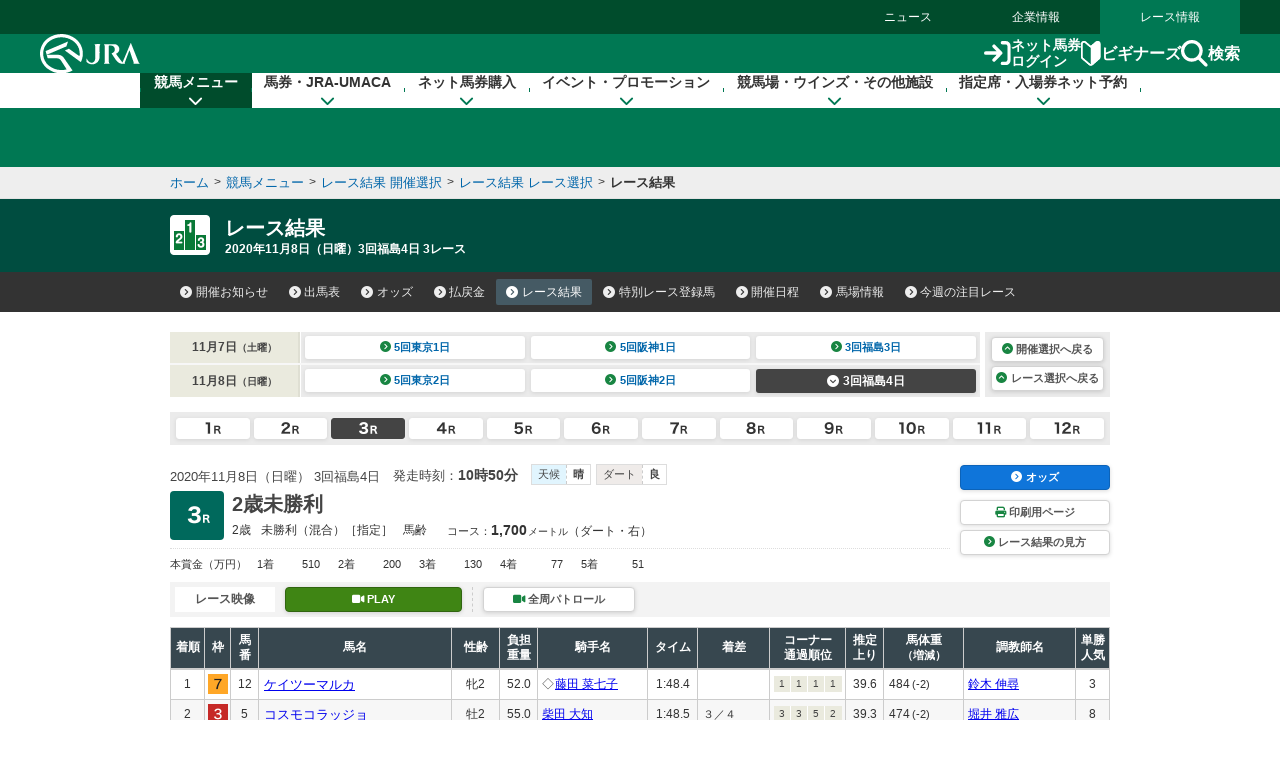

--- FILE ---
content_type: image/svg+xml
request_url: https://www.jra.go.jp/common_r/header/img/icon_club_jra.svg
body_size: 2578
content:
<?xml version="1.0" encoding="UTF-8"?>
<svg id="b" data-name="レイヤー 2" xmlns="http://www.w3.org/2000/svg" viewBox="0 0 28.67 15.12">
  <g id="c" data-name="レイヤー 1">
    <g>
      <path d="M7.56,2.23l-.02.05s-.06.05-.09.06c-.03.01-.1.09-.12.11-.02.02-.07,0-.07,0,0,0-.1.07-.22.07s-.17-.13-.17-.13c-.16-.01-.1-.15-.1-.15-.22.03-.16-.07-.16-.07l-.03-.05c-.3.12-.23-.1-.23-.1v-.14s-.07,0-.07,0l-.24-.24-.09-.2s-.79.11-.17-.14c0,0-.02-1.05.92-1.26,0,0,0-.04.06-.04s.09.03.09.03c0,0,.85-.05,1.15.86,0,0,.09,0,.12,0,.03,0,.06-.07.14-.09.09-.01.33-.05.57-.02,0,0,.27-.21.49-.2.22,0,.37.11.52.15.15.04.38.2.44.29.06.09.23.21.34.26s.58.13,1.14.6c0,0,.02.04.01.07,0,0,.01.02.03.04s.13.11.14.18c0,0,.03-.02.07.04,0,0,.6.6.66.87.06.27.1.51.02.68,0,0,.25,0,.44-.08.19-.07.53-.25.7-.15.17.1.05.13.05.13,0,0,.27-.05.38.05,0,0,.16.03.27,0,.11-.03,1.29-.52,1.99-.3.7.22,1.61.42,2.11,1l.13.16s.3-.11.54-.02.56.13.76.14c.2.01.67.07.8.09s.57.04.68.04.71.15.86.42c.15.27.3.21.27.47-.03.26-.06.89-.53,1.03-.47.14-.6.17-.73.19-.12.02-.14.03-.03.11.11.07.37.24.39.28.03.03.23.12.32.14.09.02.21.1.35.1s.19,0,.19,0c0,0-.02.02-.09.04s-.16.02-.22.02c0,0,.07.09.17.11.1.02.03.04-.03.04s-.21-.02-.24-.05c-.03-.02-.06,0,0,.03.06.03.13.08.17.09s.04.03-.02.03-.1.02-.05.04.15.11.02.06c-.13-.05-.07.05.03.09.1.04.14.08.02.08,0,0-.13,0-.34-.04,0,0-.08.02-.07.05,0,.03.03.07-.09.07s-.84-.09-1.21-.53c0,0-.49-.56-.48-.81.01-.25.22-.42-.08-.4-.3.02-.64.13-.77.07,0,0-.1.43-.26.64-.16.21-.19.29-.35.46-.16.17-.57.51-.74.62-.17.11-.22.2-.27.26s-.14.13-.13.23.07.29.18.49c0,0,.26.4.36.51s.23.31.33.39c.09.08.25.2.24.33-.01.13,0,.27-.27.43-.27.15-1.65,1.1-2.05,1.45,0,0-.31.3-.4.39-.09.09-.09.18-.11.24s-.14.12-.19.13c-.05,0-.15.1-.18.15-.02.05,0,.09.03.09s.11.06.17.1,0,.26,0,.26c.02.02.07.07.07.07,0,0-.06.15-.27.42-.22.27-.3.33-.38.3s-.09-.29-.11-.35c-.02-.06-.08-.28-.1-.31-.02-.03-.03-.09-.03-.18,0-.09.01-.18,0-.3s.06-.19.09-.23c.02-.03.09-.13.09-.13.02-.06.07-.19.06-.29-.01-.1.02-.14.06-.24.03-.11.13-.17.18-.21.05-.04.34-.26.44-.33.1-.07.32-.26.44-.35.12-.1.79-.6.91-.7.12-.1.07-.26,0-.44-.06-.17-.3-.51-.55-.71-.26-.2-.71-.74-.71-.74,0,0-.27.3-.33.76s.03.96.05,1.16.14.64-.04.82-.95.78-.95.78c0,0-1.02.92-1.12,1.04s-.31.29-.33.34c0,0-.06.06-.07.11-.02.05-.05.2-.21.24-.15.04-.29,0-.39.03s-.13.07-.12.14c0,.07.06.29,0,.33s-.07.06-.07.06c0,0,.02.09-.03.1-.05.02-.38.18-.9.22,0,0-.25.02-.07-.19.18-.22.22-.34.23-.4s.05-.15.11-.18c0,0,.33-.38.42-.45.09-.07.19-.19.22-.24s.22-.28.41-.4c.19-.13.28-.23.28-.23,0,0-.27.11-.31.15-.04.05-.12.16-.3.18-.18.02-1.3.2-1.48.26-.18.05-.33.11-.37.13,0,0-.17.11-.34.05-.17-.07-.18-.07-.24-.1-.07-.02-.19-.1-.22-.13s-.24-.14-.19-.38c.05-.23.07-.59.08-.82,0-.22-.01-.68.03-1.71,0,0-.01-.16-.13-.18-.11-.02-.44-.03-.49-.04-.04,0-.26-.02-.34.02,0,0-1.07.38-1.6.47-.53.09-.95.27-1.02.36-.06.09-.15.22-.1.4s.45.9.56,1.03c.11.13.3.35.43.39s.17.13.17.16c0,.03,0,.1.07.14.06.04.16.07.16.07,0,0,.11,0,.13-.02s.12-.15.2-.12.13.03.17.03.07,0,.09.04c0,0,.06-.02.09.01.02.03.4.45.44.56.05.11.04.18-.1.17-.14-.01-.39-.06-.45-.05s-.26.03-.31,0c-.05-.03-.15-.07-.18-.07s-.21-.06-.23-.08c-.02-.02-.29-.11-.38-.11s-.47.03-.52-.21c0,0-.02-.15-.06-.21-.03-.05-.6-1.05-.68-1.21s-.19-.24-.23-.27c-.04-.03-.2-.19-.11-.52,0,0,.03-.18.03-.24,0-.07.06-.32.22-.41,0,0,.53-.35.66-.45s.68-.51.9-.78c0,0-.27-.27-.29-.41-.02-.14-.09-.21-.12-.26-.03-.05-.35-.4-.45-.97-.1-.57-.13-.79-.35-1.1,0,0-.64-.87-.73-1.04-.09-.17-.53-.85-.98-1.03,0,0-.17.4-.63.46-.46.06-.78.05-.78.05,0,0-.05.08-.13.08,0,0-.03.13-.11.16-.07.03-.2.07-.22-.03,0,0-.23-.02-.33.01-.09.03-.16.04-.19.05-.03,0-.14.03-.17.06-.03.03-.11.06-.16.07-.05,0-.13.07-.13.1s0,.22-.19.23c-.19,0-.31-.01-.34-.01s-.11,0-.14-.11c0,0-.11-.02-.13-.05-.02-.03-.09-.07-.1-.07-.01,0-.15-.07-.15-.26,0,0,0-.07-.03-.1s-.28-.22-.09-.42c.19-.2.34-.29.45-.41.11-.12.64-.68.64-.68,0,0-.05-.08.02-.13,0,0,.04-.05.09-.05,0,0,.4-.54.58-.73s.32-.3.34-.31.18-.16.2-.19c.02-.03.23-.24.32-.29,0,0,0-.13.27-.15h.02s.22-.29.38-.37c.15-.07.33-.17.42-.17s.24.01.31.03c.07.02-.05.02-.05.02h-.05s.02.05-.03.05c-.05,0-.26,0-.3.03s-.17.03-.11.09c.05.06.14.06.18.06s.1.03.11.08c0,0,.26-.09.38-.09s.26-.05.31-.07.2-.14.23-.17.05-.01-.02.1c-.07.11-.1.3-.47.56l.11.1s.13-.05.23-.05c.1,0,.2-.22.38-.03.18.18.08.24.23.28.15.04.03.17.21.21.17.05.15.17.15.17,0,0,.09-.05.17-.05,0,0,.09,0,.12.05s.11.12.18.14c0,0,.13-.07.2-.05s.17-.01.23-.05c.06-.03.13-.09.2-.1s.21-.09.02.08c0,0,.12-.05.16-.03,0,0,.03-.06.06-.02,0,0,.17-.23.13.03s.06-.02.05.15c0,0,.14-.03.1.11l-.05.14s.18-.13.14,0h.15s.03-.09.05-.16c.02-.08.03-.2.07-.26.03-.06.04-.08.03-.15,0-.07-.04-.32.01-.39l-.06-.02h0ZM13.81,12.21s.19-.18.28-.29c.09-.11.12-.24.14-.32.02-.07.02-.4.03-.65.02-.24-.03-.65-.13-.95-.09-.3-.1-1.09-.1-1.18s-.12-.02-.12-.02c0,0-.34.18-.4.22-.07.03-.22.11-.28.15-.06.04-.6.3-.99.34s-.69.38-.69.38c0,0-.05.14-.06.17s-.23.27-.35.65c-.12.38-.28.92-.3,1.03-.02.11-.24.75-.3.87l-.14.34s-.07.1.08.15c0,0,.31-.07.41-.09s.46-.1.56-.13.85-.35.88-.37c.03-.02.13-.07.18-.05.05.02.13.06.2.06s.22-.04.24-.05c.03-.01.06-.07.06-.1s-.05-.26.07-.33c.12-.07.19-.03.19-.03,0,0,.06-.07.1-.06s.43.24.43.24h0Z" fill="#a9d06b"/>
      <path d="M28.66,12.08l-.05.05c-.03-.07-.54-.39-1.21-.08-.29.13-.67.24-1.13.37-.46.13-1.01.25-1.63.35-.62.1-1.32.16-2.1.16-.83,0-1.66-.11-2.48-.32-.82-.22-1.55-.55-2.2-1.02-.65-.46-1.18-1.05-1.58-1.75-.4-.7-.6-1.51-.6-2.44s.2-1.74.6-2.44c.4-.7.93-1.28,1.58-1.75.65-.46,1.39-.81,2.2-1.05.82-.24,1.64-.35,2.48-.35s1.55.05,2.15.14c.6.09,1.11.19,1.53.3.4.11.71.2.94.28.22.08.12.05.32.1.25.06.66-.14.74-.25l.05.02-2.02,3.73-.06-.02c.08-.45-.13-.82-.32-.93-.19-.11-.44-.21-.75-.3-.31-.09-.67-.17-1.07-.23-.4-.06-.83-.09-1.27-.09-.42,0-.85.05-1.31.15s-.88.26-1.26.48-.69.52-.93.88c-.24.37-.36.82-.36,1.34s.12.97.36,1.34.55.66.93.88c.38.22.8.38,1.26.48s.89.15,1.31.15c.18,0,.46-.03.85-.09.39-.06.78-.15,1.17-.26.39-.11.73-.25,1.03-.37.63-.27.43-.97.4-1.02h.06s2.37,3.59,2.37,3.59h0ZM25.65,3.11c-.29,0-.52.23-.52.52s.23.52.52.52.52-.23.52-.52-.23-.52-.52-.52ZM23.6,2.77c-.29,0-.52.23-.52.52s.23.52.52.52.52-.23.52-.52-.23-.52-.52-.52ZM21.55,2.8c-.29,0-.52.23-.52.52s.23.52.52.52.52-.23.52-.52-.23-.52-.52-.52ZM19.57,3.35c-.29,0-.52.23-.52.52s.23.52.52.52.52-.23.52-.52-.23-.52-.52-.52ZM26.17,11.12c0-.29-.23-.52-.52-.52s-.52.23-.52.52.23.52.52.52.52-.23.52-.52ZM24.12,11.52c0-.29-.23-.52-.52-.52s-.52.23-.52.52.23.52.52.52.52-.23.52-.52ZM22.07,11.49c0-.29-.23-.52-.52-.52s-.52.23-.52.52.23.52.52.52.52-.23.52-.52ZM20.08,10.94c0-.29-.23-.52-.52-.52s-.52.23-.52.52.23.52.52.52.52-.23.52-.52Z" fill="#094"/>
    </g>
  </g>
</svg>